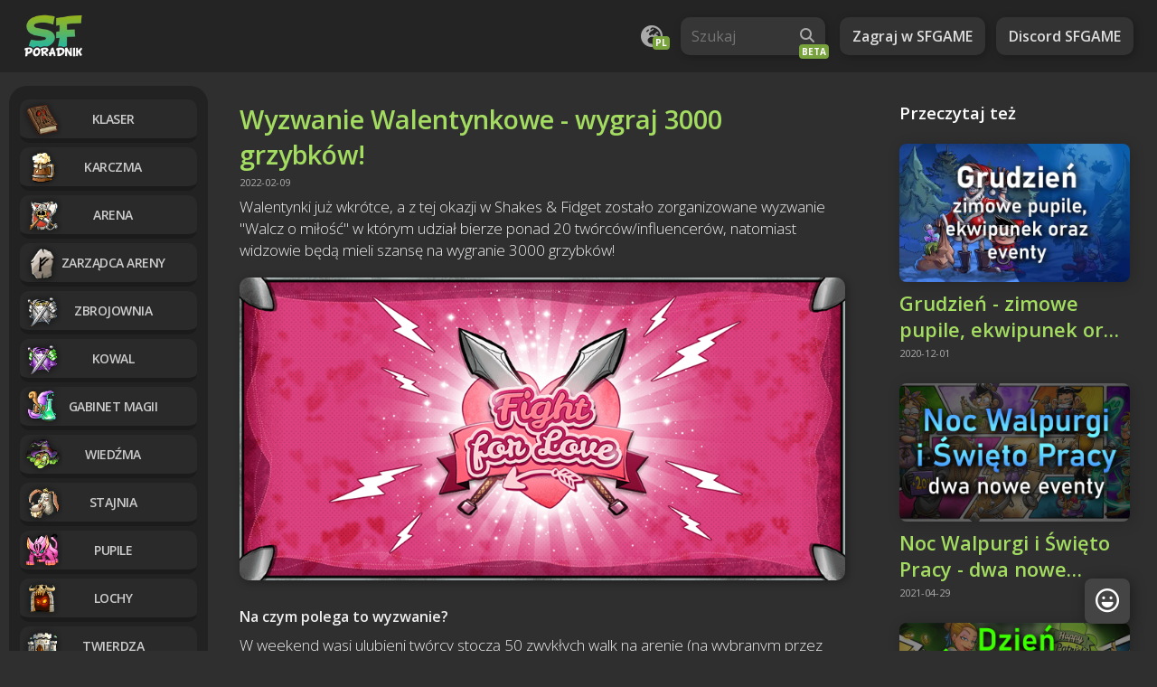

--- FILE ---
content_type: text/html; charset=UTF-8
request_url: https://sfporadnik.pl/showNews.php?id=35
body_size: 3886
content:



<!DOCTYPE html>
<html lang="pl-PL">
<head>
  <!-- Global site tag (gtag.js) - Google Analytics -->
  <script async src="https://www.googletagmanager.com/gtag/js?id=UA-75983816-3"></script>
  <script>
  window.dataLayer = window.dataLayer || [];
  function gtag(){dataLayer.push(arguments);}
  gtag('js', new Date());

  gtag('config', 'UA-75983816-3');
  </script>
  <script data-ad-client="ca-pub-2791318688889388" async src="https://pagead2.googlesyndication.com/pagead/js/adsbygoogle.js"></script>

  <title> Wyzwanie Walentynkowe - wygraj 3000 grzybków! | sfgame poradnik</title>

  <meta charset="UTF-8">
  <meta http-equiv="X-UA-Compatible" content="ie=edge">
  <meta name="description" content="Walentynki już wkrótce, a z tej okazji zostało zorganizowane wyzwanie "Walcz o miłość" w którym udział bierze ponad 20 twórców/influencerów, a widzowie mogą wygrać 3000 grzybków!">
  <meta name="robots" content="index, follow">
  <meta name="theme-color" content="#333">
  <meta name="viewport" content="width=device-width, initial-scale=1.0">

  <meta property="og:title" content="Wyzwanie Walentynkowe - wygraj 3000 grzybków! - poradnik do Shakes & Fidget" />
  <meta property="og:description" content="Walentynki już wkrótce, a z tej okazji zostało zorganizowane wyzwanie "Walcz o miłość" w którym udział bierze ponad 20 twórców/influencerów, a widzowie mogą wygrać 3000 grzybków!" />
  <meta property="og:image" content="https://sfporadnik.pl/img/news/2022-02-09-valentine-challenge.webp "/>
  <meta property="og:url" content="https://sfporadnik.pl/showNews.php?id=35" />
  <meta property="og:site_name" content="Poradnik do Shakes & Fidget" />

  <link href="https://fonts.googleapis.com/css2?family=Open+Sans:wght@300;400;600;700&display=swap" rel="stylesheet">
<link href="css/fa-6.5.1/css/all.css" rel="stylesheet">
<link rel="stylesheet" href="css/style.min.css?v=8" type="text/css" id="theme">
<link rel="shortcut icon" href="fav.png">
</head>
<body>
  <header>
  <div class="logo">
    <a href="/index.php">
      <img src="/img/logo-hq.webp" width="80px" height="60px" alt="SFporadnik logo">
    </a>
  </div>
  <div class="side">

    <div class="language-switch">
      <i class="fa-solid fa-earth-europe">
        <span>PL</span>
      </i>
      <ul class="languages">

      <li><a href='https://sfporadnik.pl/showNews.php?id=35'>Polski</a></li><li><a href='https://en.sfporadnik.pl/showNews.php?id=35'>English</a></li>
      </ul>
    </div>

    <form class="searchBar" action="/search.php" method="post">
      <input type="text" name="q" placeholder="Szukaj" value="" required>
      <button type="submit" aria-label="Wyszukaj"><i class="fas fa-search"></i></button>
    </form>

    <a href="https://sfgame.pl" rel="noopener" target="_blank">
      <i class="fas fa-gamepad"></i>
      <span>Zagraj w SFGAME</span>
    </a>
    <a href="https://discord.com/invite/XWfSwe3" rel="noopener" target="_blank">
      <i class="fas fa-comments"></i>
      <span>Discord SFGAME</span>
    </a>
    <button class="mobileMenu-toggle">
      <i class="fas fa-bars"></i>
    </button>
  </div>
  <div class="mobileMenu">
    <ul>
      <li>
        <form class="searchBar" action="/search.php" method="post">
          <input type="text" name="q" placeholder="Szukaj" value="">
          <button type="submit" aria-label="Wyszukaj"><i class="fas fa-search"></i></button>
        </form>
      </li>

      <li>
        <a href="https://sfgame.pl" rel="noopener" target="_blank">
          <i class="fas fa-gamepad"></i>
          <span>Zagraj w SFGAME</span>
        </a>
      </li>
      <li>
        <a href="https://discord.com/invite/XWfSwe3" rel="noopener" target="_blank">
          <i class="fas fa-comments"></i>
          <span>Discord SFGAME</span>
        </a>
      </li>
    </ul>
  </div>
</header>
  <main>
    <nav>
  <div><a href="/scrapbook.php"><img src="/img/nav/nav_scrapbook.png" width="44" height="44" alt="Klaser" loading="lazy">Klaser</a></div>
  <div><a href="/tavern.php"><img src="/img/nav/nav_tavern.png" width="44" height="44" alt="Karczma" loading="lazy">Karczma</a></div>
  <div><a href="/arena.php"><img src="/img/nav/nav_arena.png" width="44" height="44" alt="Arena" loading="lazy">Arena</a></div>
  <div><a href="/arenamgs.php"><img src="/img/nav/nav_arenamgr.png" width="44" height="44" alt="Zarządca Areny" loading="lazy">Zarządca Areny</a></div>
  <div><a href="/armory.php"><img src="/img/nav/nav_armory.png" width="44" height="44" alt="Zbrojownia" loading="lazy">Zbrojownia</a></div>
  <div><a href="/blacksmith.php"><img src="/img/nav/nav_blacksmith.png" width="44" height="44" alt="Kowal" loading="lazy">Kowal</a></div>
  <div><a href="/magicshop.php"><img src="/img/nav/nav_magicshop.png" width="44" height="44" alt="Gabinet Magii" loading="lazy">Gabinet magii</a></div>
  <div><a href="/witch.php"><img src="/img/nav/nav_witch.png" alt="Wiedźma" width="44" height="44" loading="lazy">Wiedźma</a></div>
  <div><a href="/stable.php"><img src="/img/nav/nav_stable.png" alt="Stajnia" width="44" height="44" loading="lazy">Stajnia</a></div>
  <div><a href="/pets.php"><img src="/img/nav/nav_pets.png" alt="Pupile" width="44" height="44" loading="lazy">Pupile</a></div>
  <div><a href="/dungeons.php"><img src="/img/nav/nav_dungeons.png" alt="Lochy" width="44" height="44" loading="lazy">Lochy</a></div>
  <div><a href="/fortress.php"><img src="/img/nav/nav_fortress.png" alt="Twierdza" width="44" height="44" loading="lazy">Twierdza</a></div>
  <div><a href="/underworld.php"><img src="/img/nav/nav_underworld.png" width="44" height="44" alt="Podziemie" loading="lazy">Podziemie</a></div>
  <div><a href="/guild.php"><img src="/img/nav/nav_guild.png" alt="Gildia" width="44" height="44" loading="lazy">Gildia</a></div>
  <div><a href="/character.php"><img src="/img/nav/nav_character.png" alt="Postać" loading="lazy">Postać</a></div>
  <div><a href="/abawuwu.php"><img src="/img/nav/nav_abawuwu.png" alt="Dr Abawuwu" width="44" height="44" loading="lazy">Dr Abawuwu</a></div>
  <div><a href="/mushrooms.php"><img src="/img/nav/nav_mushroom.png" alt="Grzybki" width="44" height="44" loading="lazy">Grzybki</a></div>

  <!-- Sidebar ad
  <span style="margin:10px 4px 0 4px;">
    <script async src="https://pagead2.googlesyndication.com/pagead/js/adsbygoogle.js?client=ca-pub-1234" crossorigin="anonymous"></script>
    <ins class="adsbygoogle"
         style="display:block"
         data-ad-client="ca-pub-2791318688889388"
         data-ad-slot="6406463773"
         data-ad-format="auto"
         data-full-width-responsive="true">
    </ins>
    <script>
       (adsbygoogle = window.adsbygoogle || []).push({});
     </script>
   </span>
 -->
</nav>
    <section class="content-index">
      <article>
        <div class="article">
          <div class="article-content">
            <h2>Wyzwanie Walentynkowe - wygraj 3000 grzybków!</h2>
            <div class="news-date">2022-02-09</div>
            <div class="article-text">
                <p>
Walentynki już wkrótce, a z tej okazji w Shakes & Fidget zostało zorganizowane wyzwanie "Walcz o miłość" w którym udział bierze ponad 20 twórców/influencerów, 
natomiast widzowie będą mieli szansę na wygranie 3000 grzybków!
</p>

<img class="img-article" src="img/news/valentine-challenge.png" alt="Wyzwanie Walentynkowe Walcz o miłość">
<p>
<h4>Na czym polega to wyzwanie?</h4>
</p>
<p>
W weekend wasi ulubieni twórcy stoczą 50 zwykłych walk na arenie (na wybranym przez siebie serwerze), a zadaniem widzów jest odgadnięcie ile walk z 50 uda się wygrać.
Osoby które poprawnie wytypują ilośc wygranych walk będą miały szansę wygrać aż <b>3000</b> grzybków!
</p>
<p>
<h4>Jak wytypować wynik?</h4>
</p>
<p>
Aby zapisać się do głosowania należy przejść na <a class="link" href="https://www.sfgame.net/fightforlove/" target="_blank">stronę wyzwania</a>, i wybrać z listy swojego ulubionego influencera, wybrać ilość zwycięstw a także wpisać swój nick oraz e-mail kontaktowy.
Zapisy są otwarte do piątku (11.02) do godziny 14:00 CET. 
Nagroda 3000 grzybków jest przewidziana dla widzów każdego twórcy, 
jednak widzowie mogą zagłosować tylko na jednego twórcę. Jeśli poprawnie wytypujecie ilość zwycięstw dla danego twórcy możecie otrzymać 3000 grzybków, jednak jest pewien wyjątek.
W przypadku gdy więcej niż 1 osoba wytypuje poprawny wynik wtedy zwycięzca nagrody - 3 000 grzybków - zostanie wylosowany spośród osób które wytypowały poprawnie ilość wygranych.
Walki twórców odbędą się w ciągu weekendu na ich kanałach w formie streamów bądź filmów do niedzieli włącznie, zatem śledźcie ich kanały i social media.
</p>
<p>Powodzenia!</p>            </div>
          </article>
          <br>
          <script async src="https://pagead2.googlesyndication.com/pagead/js/adsbygoogle.js?client=ca-pub-1234" crossorigin="anonymous"></script>
          <!-- showNews-bottom -->
          <ins class="adsbygoogle"
               style="display:block"
               data-ad-client="ca-pub-2791318688889388"
               data-ad-slot="7364900189"
               data-ad-format="auto"
               data-full-width-responsive="true"></ins>
          <script>
               (adsbygoogle = window.adsbygoogle || []).push({});
          </script>

        </section>
        <aside>
          <article>
          <h3>Przeczytaj też</h3>
          <br>
          <div style='padding-right:5px'>
                            <a href='showNews.php?id=2'><img class='news-thumbnail' src='img/news/2020-12-01-december.webp' alt='Grudzień - zimowe pupile, ekwipunek oraz eventy' width='600' height='360'/></a>
                            <h4 class='news-title'><a href='showNews.php?id=2'>Grudzień - zimowe pupile, ekwipunek oraz eventy</a></h3>
                            <div class='news-date'>2020-12-01</div>
                          </div><br><div style='padding-right:5px'>
                            <a href='showNews.php?id=16'><img class='news-thumbnail' src='img/news/2021-04-29-walpurgy-labour-day.webp' alt='Noc Walpurgi i Święto Pracy - dwa nowe eventy' width='600' height='360'/></a>
                            <h4 class='news-title'><a href='showNews.php?id=16'>Noc Walpurgi i Święto Pracy - dwa nowe eventy</a></h3>
                            <div class='news-date'>2021-04-29</div>
                          </div><br><div style='padding-right:5px'>
                            <a href='showNews.php?id=41'><img class='news-thumbnail' src='img/news/2022-03-17-st-patricks-day.webp' alt='Dzień Św. Patryka - specjalny kod, darmowe piwo i eventy' width='600' height='360'/></a>
                            <h4 class='news-title'><a href='showNews.php?id=41'>Dzień Św. Patryka - specjalny kod, darmowe piwo i eventy</a></h3>
                            <div class='news-date'>2022-03-17</div>
                          </div><br><div style='padding-right:5px'>
                            <a href='showNews.php?id=9'><img class='news-thumbnail' src='img/news/2021-02-12-valentines-day.webp' alt='Walentyki 2021' width='600' height='360'/></a>
                            <h4 class='news-title'><a href='showNews.php?id=9'>Walentyki 2021</a></h3>
                            <div class='news-date'>2021-02-12</div>
                          </div><br><div style='padding-right:5px'>
                            <a href='showNews.php?id=10'><img class='news-thumbnail' src='img/news/2021-03-01-spring-pets.webp' alt='Wiosna 2021 - wiosenne pupile' width='600' height='360'/></a>
                            <h4 class='news-title'><a href='showNews.php?id=10'>Wiosna 2021 - wiosenne pupile</a></h3>
                            <div class='news-date'>2021-03-01</div>
                          </div><br>           <article>
        </aside>
      </main>
      <footer>

  <div>
    <a href="/about.php">O stronie</a> |
    <a href="/contact.php">Kontakt</a>
  </div>
  <div>
    Created by <a href="https://threeg.ct8.pl">ThreeG</a>
  </div>

</footer>

<span id="back-to-top" class="fab-fixed" title="do góry">
  <i class="fas fa-chevron-up"></i>
</span>
<span id="feedback-fab" class="fab-fixed" title="feedback">
  <i class="far fa-laugh"></i>
</span>
<div class="feedback-modal">
  <form id="feedback-form" action="sendFeedback.php" method="post">
  <legend>
    <label for="feedback-message">
      Masz jakąś sugestię odnośnie strony, znalazłeś/aś błąd lub czegoś brakuje? Napisz o tym!
    </label>
  </legend>
  <textarea id="feedback-message" name="message" placeholder="Wpisz tu swoją wiadomość" rows="5" required></textarea>
  <br>
  <input type="text" name="mail" placeholder="e-mail (opcjonalnie)"/>
  <input type="hidden" name="antibot" value="">
  <button type="submit">Wyślij</button>
  </form>
</div>

<script
src="https://code.jquery.com/jquery-3.5.1.min.js"
integrity="sha256-9/aliU8dGd2tb6OSsuzixeV4y/faTqgFtohetphbbj0="
crossorigin="anonymous"></script>
<script src="js/core.js"></script>

<!--
new host
-->
    </body>
    </html>


--- FILE ---
content_type: text/html; charset=utf-8
request_url: https://www.google.com/recaptcha/api2/aframe
body_size: 267
content:
<!DOCTYPE HTML><html><head><meta http-equiv="content-type" content="text/html; charset=UTF-8"></head><body><script nonce="H9oiSL1MyE2HC6yKp3ZXBg">/** Anti-fraud and anti-abuse applications only. See google.com/recaptcha */ try{var clients={'sodar':'https://pagead2.googlesyndication.com/pagead/sodar?'};window.addEventListener("message",function(a){try{if(a.source===window.parent){var b=JSON.parse(a.data);var c=clients[b['id']];if(c){var d=document.createElement('img');d.src=c+b['params']+'&rc='+(localStorage.getItem("rc::a")?sessionStorage.getItem("rc::b"):"");window.document.body.appendChild(d);sessionStorage.setItem("rc::e",parseInt(sessionStorage.getItem("rc::e")||0)+1);localStorage.setItem("rc::h",'1769899526569');}}}catch(b){}});window.parent.postMessage("_grecaptcha_ready", "*");}catch(b){}</script></body></html>

--- FILE ---
content_type: text/css
request_url: https://sfporadnik.pl/css/style.min.css?v=8
body_size: 7576
content:
:root {
  --main-green: #a3dc61;
  --main-green-dark: #78a23c;
  --main-green-trans: #a3dc6122;
  --stat-str-blue: #376cf0;
  --stat-dex-yel: #fff77f;
  --stat-intl-grn: #81d060;
  --stat-con-prpl: #b170f3;
  --stat-luck-red: #ff5439
}

*{
  margin: 0;
  padding: 0
}

body {
  font-weight: 300;
  background: #2f2f2f;
  color: #fff;
  font-family: 'Open Sans',sans-serif
}

pre,select {
  border-radius: 10px
}

h1,h2,h3,h4,h5,h6,b {
  font-weight: 600;
}

a{
  text-decoration: none;
  color: inherit;
}

a.link,select {
  font-weight: 600
}

#dungeons-compare td{
  white-space: nowrap
}

aside,section {
  min-height: calc(100vh - 92px)
}

.article-text .hint,nav div a,pre {
  display: inline-block
}

.fab-fixed,.feedback-modal,.server-select-list {
  position: fixed;
}

.fab-fixed,.article-text table,.feedback-modal,.feedback-modal legend,.nav-button,.server-select-list,aside a.calendar-button,footer,header .side a,input[type=text],nav div a {
  text-align: center
}

#questPicker td img,.ac-description img,.ac-hint img,.article-text p img,.article-text table td img,.item ul li i, th img {
  vertical-align: middle
}

pre {
  background: #272727;
  font-size: 13px;
  padding: 8px 30px 8px 14px;
  box-shadow: 0 0 10px #0003;
  margin: 6px
}

select {
  padding: 10px;
  background: #333;
  color: var(--main-green);
  margin: 4px 0
}

footer,header,header .side,main {
  display: flex
}

a.link {
  border-bottom: 2px solid var(--main-green);
  transition: padding .2s ease-in-out
}

a.link:hover {
  padding-bottom: 2px
}

.gold {
  color: gold
}

.feedback-modal textarea {
  padding: 0 10px;
  box-sizing: border-box
}

hr {
  border: initial;
  border-bottom: 1px solid #444;
  margin:4px 0;
}

.fab-fixed {
  display: inline-block;
  background-color: #444;
  width: 50px;
  height: 50px;
  border-radius: 8px;
  bottom: 30px;
  transition: background-color .3s,opacity .3s,visibility .3s;
  opacity: 0;
  visibility: hidden
}

#back-to-top.show,#feedback-fab {
  visibility: visible;
  opacity: 1
}

.fab-fixed i{
  font-size: 26px;
  padding: 12px 0
}

.fab-fixed:hover {
  cursor: pointer;
  background-color: var(--main-green-dark)
}

.fab-fixed:active {
  background-color: #555
}

#back-to-top {
  right: 100px
}

@media (min-width: 500px) {
  #button {
    margin:30px
  }
}

.fab-fixed,.feedback-modal {
  box-shadow: 2px 2px 15px #0006;
  right: 30px;
  z-index: 1000
}

.feedback-modal {
  border-radius: 8px;
  padding: 20px;
  background: #444;
  display: none;
  bottom: 90px;
  max-width: 480px;
  box-sizing: border-box
}

.img-responsive,.item img,.main-container img,footer,header,main {
  max-width: 100%
}

@media(max-width: 600px) {
  .feedback-modal {
    max-width:100%;
    left: 10px;
    right: 10px
  }
}

.feedback-modal legend {
  margin-bottom: 20px
}

.feedback-modal textarea {
  background: #343434;
  color: #fff;
  border-radius: 8px;
  border: none;
  font-size: 1rem;
  font-family: 'Open Sans';
  resize: none;
  width: 100%
}

.feedback-modal input::placeholder,.feedback-modal textarea::placeholder {
  color: #aaa
}

.feedback-modal input[type=text] {
  width: initial;
  background: #343434;
  color: #fff
}

#dungeons-compare button:hover,#questPicker button:hover,.feedback-modal button:hover {
  background: var(--main-green-dark);
  color: #fff;
  cursor: pointer
}

.feedback-modal button {
  background: #2f2f2f;
  color: #ddd;
  padding: 10px 20px;
  margin: 10px;
  font-family: 'Open Sans';
  font-size: 1.1rem;
  border-radius: 8px;
  border: none;
  transition: background .3s, color .3s
}

input {
  font-family: 'Open Sans',sans-serif
}

a.sc-link,ul.navigation>li {
  text-transform: uppercase;
  transition: .2s linear
}

.img-responsive {
  height: auto
}

input[type=text] {
  background: #444;
  border: 0;
  width: 100px;
  padding: 6px;
  border-radius: 6px;
  color: var(--main-green);
  font-size: 1rem;
  height: auto;
  font-weight: 500
}

td img.prof {
  height: 96px
}

.table-of-contents ol,ul {
  margin-left: 1.5em
}

#dungeons-compare button,#questPicker button {
  background: #444;
  border: none;
  color: var(--main-green-dark);
  font-family: 'Open Sans',sans-serif;
  font-weight: 600;
  font-size: 20px;
  padding: 8px 12px;
  box-shadow: 2px 2px 10px #0003;
  border-radius: 10px;
  text-transform: uppercase;
  transition: background .2s linear,color .2s linear
}

header .side a,
header .side button.mobileMenu-toggle,
nav div {
  border-radius: 10px;
  font-weight: 600;
}

.language-switch{
  color: #aaa;
  display: flex;
  align-items: center;
  margin: 2px 6px;
  cursor: pointer;
  padding: 0 8px;
  border-radius: 10px;
  position:relative;
}

.language-switch i{
  font-size: 24px;
  width:24px;
  height: 24px;
  margin-right: 6px;
  position: relative;
  transition: .3s all;
}
.language-switch>i:hover{
  color: #fff;
}
.language-switch i span{
  position: absolute;
  background: var(--main-green-dark);
  color: #fff;
  font-size: 10px;
  bottom: -3px;
  padding: 2px 3px 3px 3px;
  font-weight: 700;
  border-radius: 4px;
  right: -8px;
  font-family: 'Open Sans';
}
.languages{
  display:none;
  position: absolute;
  z-index: 2;
  top: 48px;
  background: #333;
  border-radius: 8px;
  padding: 4px 10px;
  list-style: none;
  box-shadow: 2px 2px 10px #0008;
  left: 0;
  margin: 0;
}
.languages::after{
  content: '';
  display: block;
  width: 0;
  height: 0;
  position: absolute;
  border-top: 8px solid transparent;
  border-bottom: 8px solid #333333;
  border-right: 8px solid transparent;
  border-left: 8px solid transparent;
  left: 11px;
  top: -15px;
}

.languages li {
  padding: 5px 10px;
  transition: .3s all;
}

.languages li:hover{
  color:#fff;
}

.searchBar{
  background: #363636;
  border-radius: 10px;
  margin-right: 10px;
  box-shadow: 2px 2px 10px #0004;
  display: flex;
  align-items: center;
  position:relative;
}
.searchBar::after{
  content: 'BETA';
  font-weight: 700;
  position: absolute;
  background: var(--main-green-dark);
  font-size: 10px;
  border-radius: 4px;
  padding: 1px 3px;
  bottom: -4px;
  right: -4px;
}
@media(max-width:480px){
  .side .searchBar{
    display: none;
  }
}

.searchBar input[type=text]{
  background: transparent;
  height: 100%;
  box-sizing: border-box;
  border-radius: 10px;
  width: 160px;
  text-align: left;
  padding: 6px 38px 6px 12px;
}

.searchBar input[type=text]:focus{
  outline: 2px solid var(--main-green-dark)
}

.searchBar button[type=submit]{
  color: #aaa;
  border: none;
  position: absolute;
  right:0;
  font-size: 16px;
  padding: 12px;
  cursor: pointer;
  background: transparent;
  transition: .3s all;
}
.searchBar button[type=submit]:hover{
  color: #fff;
}

span.quest-best-gold,span.quest-best-xp {
  position: relative;
  margin: 0 4px
}

span.quest-best-gold i,span.quest-best-xp i {
  position: absolute;
  right: -5px;
  bottom: -5px;
  font-size: 18px;
  color: var(--main-green);
  text-shadow: 0 0 5px #000
}

nav div a,ul.navigation>li {
  position: relative
}

.logo {
  padding: 10px 0;
}
.logo img {
  display: block;
}

header {
  padding: 0 20px;
  background: #242424;
  justify-content: space-between;
  align-items: center;
}

header .side {
  flex-wrap: wrap
}

header .side>a,
header .side>button.mobileMenu-toggle{
  margin: auto 6px;
  background: #333;
  color: #ddd;
  padding: 10px 14px;
  box-shadow: 2px 2px 10px #0004;
  transition: all .3s;
}
header .side>a:hover,
header .side>button.mobileMenu-toggle:hover{
  background: #404040;
  color: #fff;
}

header .side button.mobileMenu-toggle{
  display:none;
  width:46px;
  height:46px;
  box-sizing: border-box;
  padding:14px 14px;
  border:none;
}
header .mobileMenu{
  position: absolute;
  top: 0;
  left: 0;
  width: 240px;
  height: 100%;
  transform: translateX(-240px);
  display: flex;
  transition: .3s transform;
  background: #222;
  z-index: 2;
}

header .mobileMenu>ul{
  list-style: none;
  margin:0 auto;
  padding:10px 0;
  text-align: center;
}

header .mobileMenu>ul>li{
  padding: 10px 0;
}
header .mobileMenu>ul>li a{
  color: #aaa;
}
.mobileMenu .searchBar{
  margin:0;
}
header .mobileMenu-active{
  transform: translateX(0px);
  box-shadow: 2px 0 15px #0007;
}

@media (max-width:480px){
  header .side>a{
    display:none
  }
  header .side>button.mobileMenu-toggle{
    display:block;
  }
}

.edit-toggle,header .side a i {
  display: none;
  font-size: 20px;
}

nav {
  padding-top: 10px;
  min-width: 220px;
  box-sizing: border-box;
  background: #222;
  margin: 15px 0 auto 10px;
  border-radius: 20px;
  position: sticky;
  top: 10px;
}

nav div {
  display: block;
  text-transform: uppercase;
  font-size: 14px;
  box-sizing: border-box;
  margin: 5px 12px;
  border-bottom: 5px solid #1b1b1b;
  background: #2a2a2a;
}

nav div a {
  padding: 12px 0;
  color: #ccc;
  width: 100%;
  box-sizing: border-box;
  margin-left: 5px;
  letter-spacing: -0.5px;
}

nav div img {
  position: absolute;
  height: 44px;
  top: 0;
  left: -2px;
}
@media (max-width:600px){
  nav div img{
    position: initial;
    height:32px;
    width: auto;
  }
}

nav div:hover {
  background: #fff2
}

nav div:hover a {
  color: #fff
}

.news-feed a:hover img,nav div:hover a>img {
  filter: brightness(1.2)
}

aside {
  padding: 20px 10px;
  width: 320px;
  box-sizing: border-box
}

aside .event-entry,aside .pet-entry {
  background: #3d3d3d;
  border-radius: 10px;
  padding: 6px 10px;
  box-shadow: 2px 2px 10px #2a2a2a;
  margin: 10px 0 14px
}

aside .event-entry .event-icon {
  height: 64px;
  cursor: pointer
}

aside .event-date,aside .event-pet-date {
  color: #bbb;
  font-weight: 600;
  font-size: 12px
}

.event-description img {
  vertical-align: middle;
}

.article h2,.article-text .hint,.article-text h3,.news-title,.table-of-contents ol li:hover {
  color: var(--main-green)
}

aside .pet-entry .event-pet-icon {
  height: 48px;
  border-radius: 6px;
  margin: 2px 3px 4px 0;
  cursor: pointer
}

aside .event-selected {
  filter: brightness(1.3) drop-shadow(0px 0px 6px #ffbb00)
}

aside .article h2 {
  font-size: 1.3rem
}

aside a.calendar-button {
  margin: auto;
  background: var(--main-green-dark);
  padding: 4px 10px;
  width: fit-content;
  border-radius: 4px;
  display: block;
  font-weight: 600
}

.article-text table th,a.sc-link:hover {
  background: #78a23c;
  color: #fff
}

aside a.calendar-button:hover {
  background: #89b845
}

aside .social-media {
  display: flex;
  justify-content: space-between
}

aside .social-media-discord,aside .social-media-fb {
  margin: 4px 0;
  display: block;
  text-align: center;
  border-radius: 6px;
  padding: 8px 0;
  width: 49%;
  font-size: 18px
}
aside .social-media i{
  margin:0 4px;
}

aside .social-media-fb {
  background: #1877f2
}

aside .social-media-discord {
  background: #5865f2
}

@media(max-width: 1000px) {
  aside {
    padding:20px 0;
    width: 280px
  }
}

@media(max-width: 720px) {
  aside {
    width:200px
  }
}

section {
  padding: 20px;
  width: 100%;
  box-sizing: border-box;
}

section.content {
  width: calc(100% - 220px);
  padding-bottom: 60px
}

section.content-index {
  width: calc(100% - 540px)
}

@media (max-width: 1000px) {
  section.content-index {
    width:calc(100% - 380px)
  }
}

@media (max-width: 720px) {
  header .side a i {
    display:block
  }

  header .side a span {
    display: none
  }

  section.content-index {
    width: calc(100% - 420px)
  }
}

@media (max-width: 600px) {
  main {
    flex-wrap:wrap
  }

  nav {
    margin: 0;
    width: 100%;
    display: flex;
    overflow-x: scroll;
    padding: 12px 3px;
    border-radius: 0;
    border-top: 1px solid #3f3f3f;
    background: #282828;
    top: 0;
    z-index: 1;
  }

  nav div {
    background: #fff2;
    white-space: nowrap;
    margin: 4px;
    border:none;
    box-shadow: 2px 2px 10px #0008;
  }

  nav div img {
    padding-right: 2px;
    position: unset;
  }

  nav div a {
    padding: 4px 10px 4px 6px;
    margin: 0;
    display: flex;
    align-items: center;
    text-transform: initial;
  }

  aside {
    width: 200px
  }

  section.content {
    width: 100%
  }

  section.content-index {
    width: calc(100% - 200px)
  }
}

section.news-feed {
  padding: 0 10px;
  box-shadow: unset;
  min-height: unset;
  display: flex;
  flex-wrap: wrap
}

section.search-feed{
  padding: 0;
  box-shadow: unset;
  min-height: unset;
  display: flex;
  flex-wrap: wrap
}

.news {
  width: calc(50% - 10px);
  border-radius: 8px;
  margin: 0 10px 20px 0;
  padding: 10px 6px;
  box-sizing: border-box
}
.searchResult{
  width:100%;
  display:flex;
  margin: 20px;
}
@media(max-width:1000px){
  .searchResult{
    flex-wrap: wrap;
  }
}
.searchResult img{
  width:240px;
  height: auto;
  margin-right:10px;
}
@media(max-width:1000px){
  .searchResult img{
    width:160px;
    margin:0;
  }
}

@media (min-width: 1366px) {
  .news {
    width:calc(33.3% - 10px)
  }
}

@media(max-width: 1000px) {
  .news {
    width:100%;
    margin: 0 0 20px
  }
}

.news-title {
  font-size: 1.36rem;
  margin: 4px 0
}

.news-date {
  color: #aaa;
  font-size: .7rem;
  margin-bottom: 4px;
  font-weight: 400;
}

.news-summary {
  font-size: .9rem
}

.news-title a, .news-summary{
  -webkit-line-clamp: 2;
  overflow: hidden;
  display: -webkit-box;
  -webkit-box-orient: vertical;
}

.news-thumbnail {
  width: 100%;
  height: auto;
  border-radius: 8px;
  box-shadow: 2px 2px 15px #0003;
  transition: all .3s;
}

.pagination {
  display: flex;
  justify-content: center;
  width: 100%;
  margin-bottom: 20px;
}

.pagination-page,
.pagination-current {
  font-size: 18px;
  margin: 10px 5px;
  padding: 4px 12px;
  border-radius: 4px;
  color: #888;
  box-shadow: 2px 2px 10px #0006;
  font-weight: 600;
  transition: color .3s,background .3s
}

.pagination-page {
  background: #444;
  color: #888;
  font-weight: 400;
}

.pagination-page:hover{
  background: #555;
  color: #fff;
}
.pagination-current {
  background: var(--main-green-dark);
  color: #fff;
  font-weight:600;
}

.ac-title,.article h2,.article-text h3,.pet-cd-name,.stat-negative,.stat-positive,a.sc-link {
  font-weight: 600
}

article {
  padding: 12px 15px
}

.header-left,.header-right,article .article {
  display: flex
}

.article h2 {
  font-size: 1.8rem;
  margin-bottom: 4px
}

.article .thumbnail {
  margin-right: 20px;
  align-items: flex-start
}

.table-of-contents {
  margin: 20px 4px;
  padding: 10px 20px;
  border-radius: 20px;
  width: fit-content;
  box-shadow: 2px 2px 10px 5px #0001;
  background: #3a3a3a
}

.table-of-contents p {
  font-size: 1.2rem;
  margin-bottom: 6px
}

.table-of-contents ol li {
  font-size: .9em;
  color: #eee;
  line-height: 1.5
}

.article ul {
  margin-left: .9em
}

.article li {
  padding-left: 8px
}

.article ul li::marker {
  color: var(--main-green);
  font-family: 'Font Awesome 5 Free';
  content: "\f105";
  font-weight: 900
}

.article-content {
  width: 100%
}

.article-content-sc {
  width: 100%;
  display: flex;
  flex-wrap: wrap;
  align-items: center;
  justify-content: space-between
}

.article-text {
  line-height: 1.5em;
  color: #eee
}

.article-text h3 {
  font-size: 1.3em;
  margin: 15px 0 8px
}

.article-text h4 {
  margin-top: 12px
}

.article-text p {
  font-size: 17px;
  margin: 8px 0
}

.article-text .hint {
  border-left: 6px solid var(--main-green);
  padding: 8px 10px;
  border-radius: 5px;
  background: var(--main-green-trans);
  margin: 4px;
  font-weight: 400;
  font-size: 16px
}

.article-text img.text-img {
  vertical-align: middle;
  width: 20px;
  margin-top: -2px
}

.article-text img.img-article,.article-text img.img-article-header {
  max-width: 100%;
  height: auto;
  border-radius: 10px;
  box-shadow: 2px 2px 10px #0005;
  margin: 10px 0;
}

.article-text .responsive-table {
  overflow-x: auto;
  max-width: 1440px
}

.article-text table {
  border-collapse: collapse;
  margin: 20px 16px;
  display: block
}

@media (max-width: 800px) {
  .article-text table {
    margin:14px 0;
    width: 100%
  }
}

.article-text table th {
  font-size: 14px;
  font-weight: 600;
  padding: 10px 15px;
}

.article-text table th hr {
  border-color: var(--main-green);
}

@media(max-width:480px){
  .article-text table th {
    padding: 8px;
  }
}

.article-text table th:first-child {
  border-radius: 5px 0 0 5px
}

.article-text table th:last-child {
  border-radius: 0 5px 5px 0
}

.article-text table th.no-borders {
  border-radius: 0
}

.article-text table td {
  padding: 8px 10px;
  border-bottom: 1px solid #707070;
  font-size:14px;
  font-weight:400;
}

@media(max-width:480px){
  .article-text table td {
    padding: 6px 4px;
  }
}

.article-text table td.borderless,.article-text table tr:last-child td {
  border: none
}

.article-text table.y-scroll {
  max-height: 580px;
  overflow-y: auto;
  width: fit-content;
  padding-right: 10px
}

.stat-negative {
  color: #ff6b6b
}

.stat-positive {
  color: #7ad442
}

.dungeon-floor-reward {
  position: relative;
  background: #444;
  border-radius: 6px;
  box-shadow: 3px 3px 10px #0002;
  font-weight: 600;
  color: #ddd;
  display: inline-flex;
  padding: 8px;
  width: 32px;
  height: 32px;
  justify-content: center;
  margin: 6px 4px;
  align-items: center;

}

@media(max-width:480px){
  .dungeon-floor-reward {
    width:26px;
    height:26px;
    font-size: 12px;
  }
}

.dungeon-floor-reward>img{
  position: absolute;
  max-width: 34px;
  max-height: 34px;
  bottom: -8px;
  right: -8px;
}


@media(max-width:480px){
  .dungeon-floor-reward>img{
    max-width:30px;
    max-height:30px;
  }
}

.achievements {
  display: flex;
  flex-wrap: wrap;
  justify-content: space-between;
  margin: 20px 0
}

.achievement {
  width: calc(50% - 30px);
  margin-bottom: 20px;
  padding: 6px 10px;
  border-radius: 10px;
  background: #3a3a3a;
  box-shadow: 2px 2px 10px #2f2f2f
}

.ac-title {
  font-size: 17px
}

.ac-description {
  color: var(--main-green);
  font-style: italic
}

.ac-hint {
  border-top: 1px solid #555;
  margin-top: 4px;
  padding-top: 4px
}

a.sc-link {
  display: inline-block;
  background: #424939;
  padding: 14px 21px;
  border-radius: 10px;
  color: var(--main-green);
  font-size: 1.5rem;
  box-shadow: 2px 2px 10px #0003;
  margin: 10px 0
}

footer {
  margin-top:60px;
  padding: 20px 15%;
  justify-content: center;
  margin: auto;
  box-sizing: border-box;
  color: #aaa;
  justify-content: space-between;
}

footer div{
  padding:5px 0;
}
@media(max-width:600px){
  footer{
    display:block;
    text-align: unset;
  }
}

.scrapbook-header {
  text-transform: uppercase;
  box-sizing: border-box;
  display: flex;
  justify-content: flex-end;
  width: 100%;
  margin-top: 6px
}

.header-left {
  display: none
}

.server-change {
  display: flex;
  align-items: center;
  border: 1px solid #484848;
  padding: 6px;
  border-radius: 27px;
  justify-content: center;
  margin-left: 5px
}

.server-change span {
  color: #ccc;
  text-transform: uppercase;
  font-size: 14px;
  margin-right: 5px
}

.server-change .server-select {
  position: relative;
  color: #ddd;
  font-size: 14px;
  border: 2px solid #78bb67;
  border-radius: 20px;
  margin: auto;
  box-sizing: border-box;
  padding: 8px 6px;
  font-weight: 700
}

.server-select-list {
  color: #737373;
  display: none;
  border-radius: 6px;
  border: 2px solid #2a2a2a;
  background: #191919;
  box-sizing: border-box;
  z-index: 10;
  padding: 15px;
  height: 400px;
  width: 320px;
  left: 50%;
  margin-left: -160px;
  top: 50%;
  margin-top: -200px;
  box-shadow: 0 0 20px #000
}

.server-select-list span {
  color: #78bb67;
  padding-bottom: 10px;
  display: inline-block;
  font-size: 20px;
  text-transform: uppercase;
  font-weight: 700
}

.server-select-list > ul {
  height: calc(100% - 37px);
  overflow-y: auto;
  display: flex;
  flex-wrap: wrap;
  justify-content: center;
  list-style: none;
  margin: 0
}

.server-select-list > ul > li {
  font-weight: 600;
  width: 59px;
  background: #2a2a2a;
  margin: 0 8px 8px 0;
  padding: 10px 0;
  border-radius: 4px;
  display: flex;
  flex-wrap: wrap;
  justify-content: center;
  align-items: center;
  gap: 3px;
}

.server-select-list > ul > li:hover {
  color: #fff;
  cursor: pointer;
  background: #77bb67
}

.server-select-list > ul > li > div {
    font-size: 10px;
}

ul.navigation {
  list-style: none;
  display: flex;
  flex-wrap: wrap;
  justify-content: center
}

ul.navigation>li {
  font-size: 14px;
  font-weight: 700;
  display: flex;
  margin: 0 8px 8px 0;
  background: #3f3f3f;
  border-radius: 10px;
  padding: 0
}

ul.navigation>li:first-of-type {
  margin-left: 0
}

ul.navigation>li:last-of-type {
  margin-right: 0
}

ul.navigation>li>a {
  padding: 16px;
  color: #bbb;
  font-weight: 600;
  border-radius: 10px 0 0 10px
}

ul.navigation>li i {
  padding: 18px 6px;
  border-left: 1px solid #4e4e4e;
  margin: auto;
  border-radius: 0 10px 10px 0
}

ul.navigation>li:hover {
  color: #fff;
  cursor: pointer;
  background: #505050;
}
ul.navigation>li:hover>i{
    border-color: #666;
  }

.nav-img {
  width: 28px;
  height: 28px;
  display: none
}

@media (max-width: 964px) {
  ul.navigation {
    margin:.2em 0 .8em
  }

  ul.navigation>li>a {
    padding: 15px 5px
  }

  ul.navigation>li>i {
    padding: 22px 6px
  }

  ul.navigation>li>a span {
    display: none
  }

  .nav-img {
    display: block
  }
}

.form-add,.nested-list {
  right: 0;
  background: #222;
  display: none
}

.nested-list {
  position: absolute;
  top: 52px;
  user-select: none;
  z-index: 1;
  min-width: 100%;
  list-style: none
}

.fixed,.form-add {
  position: fixed;
  justify-content: center
}

.nested-list li {
  padding: 10px
}

.nested-list li::marker {
  content: initial
}

.nested-list li:hover {
  cursor: pointer;
  color: #fff;
  background: #000
}

ul.nested-list>li>a {
  color: inherit;
  width: 100%;
  display: block
}

.nav-button {
  color: #78bb67;
  padding: 14px 20px;
  cursor: pointer
}

.form-add {
  margin: auto;
  top: 0;
  left: 0;
  bottom: 0;
  width: 400px;
  height: 200px;
  z-index: 3;
  padding: 10px 20px;
  box-sizing: border-box;
  flex-wrap: wrap;
  align-items: center;
  border-radius: 5px;
  box-shadow: 2px 2px 20px #0005
}

@media (max-width: 400px) {
  .server-select-list {
    width:calc(100% - 20px);
    margin: -200px 10px 0;
    left: 0;
    top: 50%
  }

  .form-add {
    width: calc(100% - 20px);
    margin: auto 10px
  }
}

.form-add .form-label {
  color: #78bb67;
  display: inline-block;
  font-size: 18px;
  font-weight: 600
}

.form-add input[type=text] {
  padding: 10px 14px;
  width: 240px;
  border-radius: 5px;
  border: none;
  background: #2f2f2f;
  color: #ddd;
  font-weight: 600;
  font-size: 16px
}

.form-add input[type=submit],.modal-close {
  font-weight: 700;
  transition: .2s linear;
  text-transform: uppercase
}

.form-add input[type=submit] {
  background: #284e1c;
  border: none;
  color: #ddd;
  padding: 9px 25px;
  border-radius: 5px;
  margin: 0 5px
}

.form-add input[type=submit]:hover {
  color: #fff;
  background: #584;
  cursor: pointer
}

.modal-close {
  background: #2a2a2a;
  color: #bbb;
  font-size: 13px;
  padding: 10px 20px;
  border-radius: 5px;
  margin-left: 5px;
  cursor: pointer
}

.fixed,.item ul li,.pet-name {
  font-weight: 600
}

.modal-close:hover {
  color: #fff;
  background: #801313
}

.welcome {
  font-size: 20px
}

.item{
  position: relative
}

.item-group,.main-container {
  display: flex;
  text-align: center
}

.switch-checked {
  background: #59a945
}

.switch div {
  width: 1em;
  background: #fff;
  box-shadow: 0 .1em .3em rgba(0,0,0,.3);
  -webkit-transition: .3s;
  -moz-transition: .3s;
  transition: .3s
}

.item,.item ul li i {
  transition: .2s ease-in-out
}

.main-container {
  width: 100%;
  justify-content: center;
  flex-wrap: wrap;
  align-items: center;
  box-sizing: border-box
}

.item-group {
  flex-wrap: wrap;
  justify-content: center;
  max-width: 650px;
  margin: 0 5px;
  padding-bottom: 15px
}

.item-group-single {
  width: 160px
}

.item-group-title {
  width: 100%;
  font-weight: 400;
  color: var(--main-green);
  font-size: 0.95
}

.item {
  background: #3a3a3a;
  border-radius: 5px;
  width: 115px;
  margin: 10px 5px auto;
  padding: 5px 0;
  box-shadow: 2px 2px 10px #2f2f2f
}

.floating-button,.item ul li i {
  display: none;
  color: #fff;
  position: absolute
}

.floating-button {
  margin: 10px 5px auto;
  background: rgba(120,187,103,.9);
  border-radius: 50%;
  width: 50px;
  height: 50px;
  top: 10px;
  opacity: .9;
  left: calc(50% - 30px);
  cursor: pointer;
  padding: 12px;
  box-sizing: border-box;
  font-size: 18px;
  box-shadow: 2px 2px 10px rgba(0,0,0,.5)
}

.img-wrap {
  width: 90px;
  height: 90px;
  display: flex;
  margin: auto;
  align-items: center;
  justify-content: center
}

.item img {
  width: initial;
  height: auto;
  max-height: 100%;
  transition: opacity .3s
}

.blur {
  opacity: .3
}

.item ul {
  list-style: none;
  margin: 2px auto auto;
  width: 100px
}

.item ul li {
  font-size: 13px;
  position: relative;
  color: #ddd;
  padding: 2px 0 0
}

.item ul li:first-child {
  border-top: 1px solid #414856
}

.item ul li::marker {
  content: initial
}

.item ul li:hover i {
  right: 5px;
  opacity: 1
}

.item ul li i {
  font-size: 14px;
  top: 0;
  right: -5px;
  opacity: 0;
  background: #ea1f1f;
  padding: 3px;
  border-radius: 2px;
  box-shadow: 0 0 5px #000
}

.dungeon-card-container{
  display: flex;
  flex-wrap: wrap;
}

@media (max-width:600px){
  .dungeon-card-container{
    flex-wrap: nowrap;
    overflow-x:auto;
  }
}

.dungeon-card{
  width:240px;
  height:275px;
  border-radius: 10px;
  box-shadow: 2px 2px 10px #0005;
  margin: 10px;
  text-align: center;
  justify-content: center;
  align-items: center;
}

@media (max-width:600px){
  .dungeon-card{
    min-width:260px;
    width:260px;
    height:298px;
  }
}

.dungeon-card-name{
  height: 64px;
  box-sizing: border-box;
  margin: auto;
  display: flex;
  color:#fff;
  justify-content: center;
  align-items: center;
  font-weight: 700;
  padding:4px 10px;
  font-size:24px;
  line-height: initial;
  text-shadow: 3px 3px 10px #000a;
}

.dng-card-light{
  background: url('/img/dng-cards/light.png');
}
.dng-card-portal{
  background: url('/img/dng-cards/portal.png');
}
.dng-card-tower{
  background: url('/img/dng-cards/tower.png');
}
.dng-card-shadow{
  background: url('/img/dng-cards/shadow.png');
}
.dng-card-twister{
  background: url('/img/dng-cards/twister.png');
}
.dng-card-idols{
  background: url('/img/dng-cards/idols.png');
}

.dng-card-light,
.dng-card-portal,
.dng-card-tower,
.dng-card-shadow,
.dng-card-twister,
.dng-card-idols{
  background-size: cover;
}


.dungeon-card-list {
  max-height: 206px;
  overflow-y:auto;
  font-weight: 400;
  margin: 0px 8px;
}

@media (max-width:600px){
  .dungeon-card-list {
    max-height: 228px;
  }
}

.dungeon-card-list ul{
  margin-left:0
}
.dungeon-card-list ul li{
  padding: 2px 5px;
  font-weight: 600;
  font-size: 13px;
  text-shadow: 1px 1px 10px #000;
  background: #0006;
  margin: 0px 10px 8px 10px;
  border-radius: 8px;
  transition: color .3s;
}

.dungeon-card-list ul li.selected{
  background: var(--main-green-dark)
}

.dungeon-card-list ul li:hover{
  cursor:pointer;
  color: var(--main-green);
}

.dungeon-card-list ul li::marker {
    content: "";
}

.mob-container,.pet-container {
  text-align: center
}

.pet-container {
  display: flex;
  flex-wrap: wrap;
  justify-content: space-around;
  margin-top: 15px
}

.mob-item,.pet-item {
  max-width: 200px;
  margin-bottom: 15px
}

.mob-container {
  display: flex;
  flex-wrap: wrap;
  justify-content: space-around
}

.pet-paths{
  margin:10px 0;
}

img.pet-path-entry-img {
    width: 70px;
    height: auto;
    margin:4px auto 8px auto;
}

.pet-path {
    display: flex;
    overflow-x:auto;
    margin: 10px 0;
}

.pet-path-shadow .pet-path-entry {
  background: linear-gradient(0, #48265d, #7f539b);
  color: #e4c8ff;
}

.pet-path-light .pet-path-entry {
  background: linear-gradient(0, #8f7104, #cdb332);
  color:#ffffbe;
}

.pet-path-earth .pet-path-entry {
  background: linear-gradient(0, #3d5c24, #6ba33f);
  color:#b9ff9c
}

.pet-path-fire .pet-path-entry {
  background: linear-gradient(0, #7c4c23, #ad7f1a);
    color: #ffe3a2;
}

.pet-path-water .pet-path-entry {
  color: #a9dbff;
    background: linear-gradient(0, #25466e, #206daf);
}

.pet-path-entry-info span {
  background: #0007;
}

.pet-path-entry {
  line-height:initial;
  display: flex;
  flex-wrap: wrap;
  align-items:flex-start;
  min-width: 180px;
  width:180px;
  justify-content: center;
  padding: 4px 12px 4px 8px;
  position:relative;
  clip-path: polygon(90% 0, 100% 50%, 90% 100%, 0% 100%, 10% 50%, 0% 0%);
  position: relative;
  cursor:pointer;
  transition: opacity .3s;
}

.pet-path:hover .pet-path-entry-info{
  opacity:1;
}

.pet-path-entry-name {
  font-weight: 600;
  font-size:13px;
  width: 100%;
  text-align: center;
}

.pet-path-entry-info {
  opacity: 0;
  position: absolute;
  width: auto;
  display: flex;
  align-items: center;
  font-size:12px;
  font-weight:600;
  justify-content: center;
  padding: 6px 6px 6px 0px;
  flex-direction: row;
  right: 0;
  bottom: 0;
  background: #0005;
  left: 0;
  box-shadow: 0 0px 30px #0005;
  height: 22px;
  transition: opacity .3s;
}

.pet-path-entry-info span {
  display:inline-block;
  margin: 2px;
  padding: 2px 4px;
  border-radius: 6px;
}
.pet-path-entry-info span img{
  width:16px;
  height:16px;
  vertical-align: bottom;
}

.pet-legend-icon {
  width: 30px;
  height: 26px;
  background: var(--main-green-trans);
  display: inline-block;
  text-align: center;
  border-radius: 4px;
  display: inline-flex;
  justify-content: center;
  align-items: center;
  margin: 2px 0;
  vertical-align: middle;
}

.cal-event:hover .cal-event-label,.cal-pet:hover .cal-pet-label,.petCountdown {
  display: block
}

@media(max-width: 480px) {
  .news {
    padding:10px 0
  }

  .mob-img,.mob-item,.pet-img,.pet-item {
    max-width: 50%
  }
}

.mob-img,.pet-img {
  max-width: 95%;
  height: auto;
  margin: 0;
  border-radius: 6px
}

.pet-name {
  color: gold;
  font-size: 17px
}

.cal-event-label>ul>li,.mob-name {
  font-weight: 400
}

.mob-name {
  color: gold;
  font-size: 16px
}

.mob-info,.pet-type {
  font-size: 13px;
  color: #bbb;
  font-weight: 600;
  font-style: italic
}

.pet-type-rare {
  color: #b88cff
}

.pet-type-legendary {
  color: #ffb100
}

.pet-description .mob-info {
  font-size: 13px;
  font-weight: 600;
  line-height: 1.2rem
}

.mob-img {
  background: radial-gradient(#2169c9,#051831)
}

.mob-img-tower {
  background: radial-gradient(#ffc957,#944e00)
}

.petCountdown {
  max-height: 580px;
  overflow-y: auto;
  width: fit-content;
  padding-right: 10px
}

.petCountdown img {
  width: 56px;
  height: 56px;
  border-radius: 4px;
  box-sizing: content-box;
  margin: 0 10px 10px 0;
  filter: brightness(.9);
  cursor: pointer
}

.petCountdown img:hover {
  filter: brightness(1)
}

.petCdContainer {
  display: flex;
  flex-wrap: wrap;
  margin-top: 20px
}

.petCounter {
  margin: 0 12px 12px 0;
  display: flex;
  background: #383838;
  padding: 6px;
  border-radius: 6px;
  border: 1px solid #444;
  animation: .2s cubic-bezier(.39,.575,.565,1) both scale;
  overflow-x: hidden
}

.petCounter img {
  border-radius: 6px;
  margin-right: 6px;
  width: 64px;
  height: 64px
}

.pet-cd-stat-off,.pet-cd-stat-on {
  font-size: 12px;
  padding: 0 8px;
  margin: 2px 0;
  border-radius: 6px;
  font-weight: 600;
  width: fit-content
}

.pet-cd-stat-off {
  color: #ccc;
  background: #4f4f4f
}

.pet-cd-stat-on {
  color: #fff;
  background: #57811a;
  width: fit-content
}

.pet-cd-loc {
  color: #8bc5da;
  background: #3c525a;
  border-radius: 4px;
  padding: 0 6px;
  margin-top: 4px;
  font-size: 11px;
  width: fit-content;
  font-weight: 700
}

.petCounterClose {
  padding: 2px 6px;
  background: #484848;
  color: #aaa;
  margin-left: 5px;
  border-radius: 4px;
  align-self: start;
  cursor: pointer;
  transition: .15s ease-in-out
}

.petCounterClose:hover {
  color: #fff;
  background: #af3838
}

@keyframes scale {
  from {
    transform: scale(.5)
  }

  to {
    transform: scale(1)
  }
}

.event-calendar {
  position: relative;
  padding: 10px;
  border-radius: 10px;
  background: #3f3f3f
}

.event-calendar .day {
  border-bottom: 1px solid #666;
  padding: 8px;
  font-weight: 400;
  color: #eee;
  font-size: .9rem
}

.event-calendar .event {
  position: absolute;
  background: var(--main-green-dark);
  left: 70px;
  border-radius: 5px;
  padding: 2px 6px;
  width: calc(100% - 90px);
  box-sizing: border-box;
  box-shadow: 4px 4px 15px #0003;
  font-size: .9rem;
  line-height: 1.5em;
  font-weight: 600;
  display: flex;
  flex-wrap: wrap
}

.event ul li img{
  vertical-align: middle;
}

@media (max-width: 480px) {
  pre {
    display:block;
    overflow-x: scroll
  }

  header {
    justify-content: space-between;
  }

  aside {
    width: 100%;
    padding: 0 10px;
    box-sizing: border-box
  }

  section {
    padding: 10px 6px;
    min-height: calc(100vh - 188px)
  }

  .achievement,section.content-index {
    width: 100%
  }

  article {
    padding: 6px
  }

  .article {
    flex-wrap: wrap
  }

  .article .thumbnail,.item-group {
    margin: 0
  }

  .article-text table {
    margin: 10px 0;
    width: 100%;
    font-size: 14px
  }

  .event-calendar .event {
    overflow-y: auto
  }
}

.event-calendar .event .event-info {
  position: absolute;
  right: 6px;
  bottom: 6px;
  background: #577e20;
  padding: 4px 6px;
  border-radius: 6px;
  color: #fff;
  font-size: 0.8rem;
}

.event-calendar .today {
  padding: 8px;
  font-weight: 700;
  font-size: .9em;
  color: var(--main-green);
  border-bottom: 1px solid var(--main-green);
  background: var(--main-green-trans)
}

.cal-event-label,.cal-pet-label {
  text-align: center;
  display: none;
  position: absolute;
  top: 42px;
  background: #222d;
  padding: 4px 8px;
  border-radius: 6px;
  box-shadow: 2px 2px 6px #0004;
  z-index: 10;
  margin: auto
}

.cal-event-label {
  min-width: 400px;
  text-align: unset;
  top: 66px
}

.cal-event,.cal-pet {
  position: relative;
  width: fit-content;
  height: fit-content
}

.cal-event>img,.cal-pet>img {
  margin: 0 4px 4px 0;
  border-radius: 4px;
  box-shadow: 0 0 3px #0003;
  height: 36px;
  width: 36px;
  image-rendering: -webkit-optimize-contrast
}

.cal-event>img {
  max-height: 52px;
  height: auto;
  width: auto;
  box-shadow: none
}

.cal-event:hover,.cal-pet:hover {
  cursor: pointer
}

ins.adsbygoogle.adsbygoogle-noablate{
  z-index: 1 !important;
}

@media(min-width: 720px) {
  ::-webkit-scrollbar-track {
    background-color:#0a0a0a
  }

  ::-webkit-scrollbar {
    width: 16px;
    background-color: #0a0a0a
  }

  .responsive-table::-webkit-scrollbar,.y-scroll::-webkit-scrollbar, .dungeon-card-list::-webkit-scrollbar {
    width: 12px;
    background: 0 0
  }

  ::-webkit-scrollbar-thumb {
    background: linear-gradient(45deg,#26c1bf,#aac336)
  }
}

.responsive-table::-webkit-scrollbar-thumb,
.responsive-table::-webkit-scrollbar-track,
.y-scroll::-webkit-scrollbar-thumb,
.y-scroll::-webkit-scrollbar-track,
.dungeon-card-list::-webkit-scrollbar-thumb,
.dungeon-card-list::-webkit-scrollbar-track {
  border-radius: 10px
}

--- FILE ---
content_type: application/javascript
request_url: https://sfporadnik.pl/js/core.js
body_size: 4857
content:
$(function(){

  $('.edit-toggle').click(function(){
    if($(this).hasClass("toggle-active")){
      localStorage.setItem('editMode','false');
      $(this).toggleClass("toggle-active");
    } else {
      pass = prompt("Aby wejść w tryb edycji należy wpisać hasło");
      authenticate(pass);
    }
  });

  // scrollTopButton //

  var btn = $('#back-to-top');
  var feedback_btn = $('#feedback-fab');

  if ($(window).scrollTop() > 300) {
    btn.addClass('show');
  }

  $(window).scroll(function() {
    if ($(window).scrollTop() > 300) {
      btn.addClass('show');
    } else {
      btn.removeClass('show');
    }
  });

  btn.on('click', function(e) {
    e.preventDefault();
    $('html, body').animate({scrollTop:0}, '300');
  });

  feedback_btn.on('click', function(e){
    $('.feedback-modal').toggle();
  });

  $('#feedback-form').on('submit', function (e) {
    submitButton = $('.feedback-modal button');
    if (submitButton.prop('disabled')==true){
      alert("Zwolnij! Musisz chwilę poczekać aby wysłać kolejną wiadomość.");
    }
    e.preventDefault();
    $.ajax({
      type: 'post',
      url: 'sendFeedback.php',
      data: $('#feedback-form').serialize(),
      success: function (a) {
        alert("Wiadomość została wysłana, dzięki! :)");
        $('.feedback-modal').toggle();
        $('.feedback-modal textarea').text("");
      }
    });
    submitButton.prop('disabled', true);
    setTimeout(function() {
      submitButton.prop('disabled', false);
    }, 10000);
  });

  // TAVERN.JS START //

  $(function() {
    $('#questPicker').on('submit', function (e) {
      e.preventDefault();
      $.ajax({
        type: 'get',
        url: 'questPicker.php',
        data: $('#questPicker').serialize(),
        success: function (a) {
          qPos = $("#questPicker tr td:first-child");
          for(i=0; i<qPos.length-1; i++){
            qPos.eq(i).html(qPos.eq(i).text());
          }
          //console.log(a);
          a=a.split(",");
          //console.log(a[0]+" "+a[1]);
          if(a[0]==a[1]){
            qPosXp = $(`#questPicker tr:nth-child(${a[0]}) td:first-child`);
            qPosXp.html(
              qPosXp.text()+
              "<span class='quest-best-xp'> <img src='img/xp.png' alt='XP'/><i class='fas fa-check'></i></span>"+
              "<span class='quest-best-gold'> <img src='img/gold.png' alt='Gold'/><i class='fas fa-check'></i></span>"
            );
          }
          else{
            qPosXp = $(`#questPicker tr:nth-child(${a[0]}) td:first-child`);
            qPosXp.html(qPosXp.text()+"<span class='quest-best-xp'> <img src='img/xp.png' alt='XP'/><i class='fas fa-check'></i></span>");
            qPosGold = $(`#questPicker tr:nth-child(${a[1]}) td:first-child`);
            qPosGold.html(qPosGold.text()+"<span class='quest-best-gold'> <img src='img/gold.png' alt='Gold'/><i class='fas fa-check'></i></span>");
          }
        }
      });
    });
  });


// TAVERN.JS END //

  // GUILD DUNGEONS START //


  $("#guild-dungeons select").change(function(){
    did=$("#guild-dungeons select").val();
    if(did!=0){
      $.ajax({
        url:'guild_dung_mobs.php?did='+did
      }).done(function(q){
        table_header="<tr><th>Potwór</th><th>Klasa</th><th>Poziom</th><th>Siła</th>"+
        "<th>Zręczność</th><th>Inteligencja</th><th>Wytrzymałość</th><th>Szczęście</th><th>HP</th></tr>";
        $(".dung-mobs-table").html("<table>"+table_header+q+"</table>");
      })
    } else{
      $(".dung-mobs-table").html("");
    }


  });

  // GUILD DUNGEONS END //

 // UNDERWORLD PLAYERS START //

 $("#underworld-players select").change(function(){
   sid=$("#underworld-players select").val();
   if(sid!=0){
     $.ajax({
       url:'underworld_players.php?sid='+sid
     }).done(function(q){
       table_header="<tr><th>Nick</th><th>Poziom</th>";
       $(".uw-players-table").html("<table class='y-scroll'>"+table_header+q+"</table>");
     })
   } else{
     $(".uw-players-table").html("");
   }
 });

 // UNDERWORLD PLAYERS END //



 // SOLO DUNGEONS START //

  $(".dungeon-card-list ul li").click(function(){
    did=$(this).attr("data-id")
    $.ajax({
      url:'dung_mobs.php?did='+did
    }).done(function(q){
      table_header="<tr><th>Potwór</th><th>Klasa</th><th>Poziom</th><th>Siła</th>"+
      "<th>Zręczność</th><th>Inteligencja</th><th>Wytrzymałość</th><th>Szczęście</th><th>HP</th></tr>";
      $(".dung-mobs-table").html("<table class='y-scroll'>"+table_header+q+"</table>");
    })
    $(".dungeon-card-list ul li").removeClass("selected");
    $(this).addClass("selected");
  });

  // LIGHT DUNGEONS END //



  // PET DUNGEONS START //

  $("#pet-dungeons select").change(function(){
    did=$("#pet-dungeons select").val();
    if(did!=0){
      $.ajax({
        url:'solo_dung_pets.php?did='+did
      }).done(function(q){
        table_header="<tr><th colspan='2'>Pupil</th><th>Klasa</th><th>Poziom</th>"+
        "<th>Siła</th><th>Zręczność</th><th>Inteligencja</th><th>Wytrzymałość</th><th>Szczęście</th><th>HP</th></tr>";
        $(".dung-pets-table").html("<table class='y-scroll'>"+table_header+q+"</table>");
      })
      } else{
        $(".dung-pets-table").html("");
    }
  });

  // PET DUNGEONS END //

  // DUNGEONS COMPARE START //

  $("#dungeons-compare td:nth-child(1) select").change(function(){
    did=$(this).val();
    lid = $(this).attr('id').replace("list","mob");
    //console.log(did);
    $.ajax({
      url:'dungeons_comp_mob.php?did='+did
    }).done(function(x){
      $("#"+lid).html(x);
    })
  });

  $("#dungeons-compare").on('submit', function(e){
    e.preventDefault();
    if(!($("#list1").val==0 && $("#list2").val==0 && $("#list3").val==0)){
      $.ajax({
        type: 'get',
        url: 'dungeons_comp_mobinfo.php',
        data: $('#dungeons-compare').serialize(),
        success: function (a) {
          if($("#dungeons-compare tr:first-child th").length<=2){
            header="<th>Klasa</th><th>Poziom</th><th>Siła</th><th>Zręczność</th>"+
            "<th>Inteligencja</th><th>Wytrzymałość</th><th>Szczęście</th><th>HP</th>";
            $("#dungeons-compare tr:first-child").append(header);
          }
          a=a.split(",");
          //console.log(a);
          for (i=1; i<=3; i++){
            if($("#dungeons-compare tr:nth-child("+(i+1)+") td").length<=2){
                $("#dungeons-compare tr:nth-child("+(i+1)+")").append(a[i-1]);
            } else {
              $("#dungeons-compare tr:nth-child("+(i+1)+") td:nth-child(n+3)").remove();
              $("#dungeons-compare tr:nth-child("+(i+1)+")").append(a[i-1]);
            }
          }
          console.log("Done!");
        }
      });
    } else {
      alert("Wybierz loch aby dokonać porównania");
    }

  })

  // DUNGEONS COMPARE END //

  // EVENT CALENDAR START //

  event_descriptions = [
    "---",
    "<b>Akordowa Awantura</b><br><ul><li>czas zadań w karczmie można pomijać za darmo</li></ul>",
    "<b>Dni Diabelskich Dusz</b><br><ul><li>możliwość znalezienia dusz w zadaniach</li><li>2x więcej dusz <img src='img/soul.png' alt='dusze'> za zwabionych bohaterów w podziemiach</li><li>2x więcej dusz <img src='img/soul.png' alt='dusze'> z ekstraktora</li><li>2x więcej dusz <img src='img/soul.png' alt='dusze'> z wygranej u hazardzisty</li><li>2x więcej dusz <img src='img/soul.png' alt='dusze'> z Koła Fortuny</li></ul>",
    "<b>Epickie Szaleństwo Zakupowe</b><br><span class='hint'>Event jest aktywny dla postaci z poziomem 50 lub wyższym.</span><ul><li>5x większa szansa na epickie przedmioty w sklepach i zadaniach</li><li>pupil <b class='gold'>Paladon</b> do zdobycia w trakcie wydarzenia</li></ul>",
    "<b>Epickie Zapotrzebowanie na Zadanie</b><br><ul><li>Gwarantowany epicki przedmiot za wykorzystanie 100 pkt awanturniczości</li><li>Kolejny przedmiot za wykorzystanie wszystkich pkt awanturniczości</li></ul>",
    "<b>Epicki Festiwal Farciarzy</b><br><ul><li>szansa na zdobycie epickiego przedmiotu podczas gry w kości</li><li>większa szansa na epicki przedmiot z koła fortuny</li></ul>",
    "<b>Jedno piwo, dwa piwa, piwo gratis</b><br><ul><li>darmowe piwo w karczmie przez cały dzień</li></ul>",
    "<b>Kocioł w kuźni</b><br><ul><li>możliwość znalezienia metalu <img src='img/metal.png' alt='metal'> i tajemniczych odłamków <img src='img/crystal.png' alt='tajemnicze odłamki'> podczas zadań</li><li>15 zamiast 5 punktów rozmontowania</li><li>2 razy więcej tajemniczych odłamków <img src='img/crystal.png' alt='tajemnicze odłamki'> od hazardzisty</li><li>2 razy więcej tajemniczych odłamków <img src='img/crystal.png' alt='tajemnicze odłamki'> z Koła Fortuny</li></ul>",
    "<b>Piękny Piasków Czasu Czas</b><br><ul><li>2x więcej klepsydr <img src='img/hourglass.png' alt='klepsydry'> u hazardzisty</li><li>10x więcej klepsydr <img src='img/hourglass.png' alt='klepsydry'> w Gabinecie Magii</li><li>możliwość znalezienia klepsydry <img src='img/hourglass.png' alt='klepsydry'> podczas każdej misji w piaszczystych regionach</li></ul>",
    "<b>Prawdziwa profuzja PD</b><br><ul><li>2x więcej doświadczenia za zadania w Karczmie</li><li>2x więcej doświadczenia za walki na Arenie</li><li>2x więcej doświadczenia z akademii w Twierdzy</li><li>2x więcej doświadczenia z Koła Fortuny</li><li>możliwość zdobycia pupila - <b class='gold'>Omnibum</b></li></ul>",
    "<b>Sterylne sedesy</b><br><ul><li>2x więcej many za spłukanie przedmiotu w WC</li><li>pupil <b class='gold'>Pirodliszka</b> do znalezienia w trakcie wydarzenia</li></ul>",
    "<b>Szalone Zbiory Grzybów</b><br><ul><li>20% więcej grzybków <img src='img/mushroom.png' alt='grzybki'> u Handlarza</li><li>większa szansa na zdobycie grzybów podczas zadań</li></ul>",
    "<b>Tango w twierdzy</b><br><ul><li>możliwość znalezienia drewna <img src='img/wood.png' alt='drewno'> i kamienia <img src='img/stone.png' alt='kamień'> podczas misji</li><li>tylko duże klejnoty w kopalni</li><li>2x szybsze szkolenie jednostek w twierdzy</li><li>2x więcej drewna <img src='img/wood.png' alt='drewno'> i kamienia <img src='img/stone.png' alt='kamień'> z koła fortuny</li><li>2x więcej drewna <img src='img/wood.png' alt='drewno'> i kamienia <img src='img/stone.png' alt='kamień'> u hazardzisty</li></ul>",
    "<b>Wiedźmowy taniec</b><br><ul><li>wiedźma akceptuje każdy rodzaj ekwipunku</li></ul>",
    "<b>Zgromadzenie Zjawiskowej Zwierzyny</b><br><ul><li>3x więcej owoców za zadania</li><li>3x więcej owoców za walki pupili</li><li>każdego pupila można nakarmić 9 razy dziennie</li><li>szybsze podróżowanie z wierzchowcami premium (czas zadania skrócony odpowiednio o 0:30, 1:00, 1:30 dla wierzchowców z bonusem -20%, -30%, -50%)</li><li>3x więcej owoców z koła fortuny</li></ul>",
    "<b>Złote zbiory</b><br><ul><li>5x więcej złota <img src='img/gold.png' alt='złoto'> za zadania</li><li>5x więcej złota <img src='img/gold.png' alt='złoto'> za wartę w trakcie wydarzenia</li><li>50% więcej złota <img src='img/gold.png' alt='złoto'> do zebrania w kopalni</li><li>5x więcej złota <img src='img/gold.png' alt='złoto'> od hazardzisty</li><li>5x więcej złota <img src='img/gold.png' alt='złoto'> z Koła Fortuny</li><li>Pupil <b class='gold'>Panzernix</b> do znalezienia w trakcie wydarzenia</li></ul>",
    "<b>Loch Legendarny</b><br><ul><li>walcz z potworami i zdobywaj nagrody takie jak legendarne przedmioty</li></ul>",
    "<b>Letnie Frajdozbiory</b><br><ul><li>wykonuj zadania od barmana i zgarniaj złoto i legendarne gemy!</li></ul>",
    "<b>Szczęśliwy dzień</b><br><ul><li>Szczęśliwe monety <img src='img/lucky-coin.png' alt='szczęśliwe monety'> można znaleźć podczas zadań</li><li>Kołem fortuny można zakręcić 40 razy zamiast 20</li><li>W grę w kości można zagrać 20 razy zamiast 10</li></ul>",
    "<b>Czarny piątek</b><br>---",
    "<b>Hellevator</b><br><ul><li>Hellevator jest otwarty przez kilka dni</li><li>Możesz siędo niego dostać przez portal na ekranie miasta</li><li>Pokonaj hordę wrogów na 500 poziomach </li><li>Wraz z członkami swojej gildii osiągnij najwyższą pozycję aby zdobyć wspaniałe nagrody</li><li>Co 24 godz. Hellevator cofa się o 20 poziomów. Wrogów z tych poziomów możesz pokonać ponownie</ul>",
    "<b>Zimowa wyprzedaż</b><br>---",
    "<b>Poszukiwania pisanek</b><br><ul><li>wykonuj zadania od barmana i zgarniaj owoce oraz pupile!</li></ul>",
    "<b>Świąteczna wyprzedaż</b><br><ul><li>Specjalne pakiety świąteczne u grzybiarza</li><li>Nawet do 20% więcej grzybów we wszystkich podstawowych pakietach u handlarza</li><li>większa szansa na zdobycie grzybów podczas zadań</li></ul>",
    "<b>Noworoczna Wyprzedaż</b><br><ul></ul>",
    "<b>Walentynkowe błogosławieństwo</b><br><ul></ul>",
    "<b>Duchowa wyprzedaż</b><br><ul></ul>",
    "<b>Urodzinowa wyprzedaż</b><br><ul></ul>",
    "<b>Loch na Kółkach</b><br><ul></ul>",
    "<b>Wyprzedaż Letnia</b><br><ul></ul>",
    "<b>Wyprzedaż Jesienna</b><br><ul></ul>",
    "<b>Cyrk Objazdowy</b><br><ul></ul>",
    "<b>Gorączka Czarnego Klejnotu</b><br><ul><li>tylko czarne i Legendarne klejnoty w kopalni</li></ul>",
    "<b>Walka o Bogactwo</b><br><ul><li>Podczas tego wydarzenia zwycięstwa na arenie są nagradzane złotem, jeśli przeciwnik jest oddalony o 50 miejsc (wyżej lub niżej) w Sali Chwały</li></ul>",
    "<b>Wyprzedaż przedświąteczna</b><br><ul></ul>",
    "<b>Szczęśliwa wyprzedaż</b><br><ul></ul>",
    "<b>Wyprzedaż Srebrnej Ramki</b><br><ul></ul>",
    "<b>Boss Światów</b><br><ul></ul>",
  ];
  pet_names = ["---",
    "Siorb", "Kretun", "Zębik", "Okulnica", "Pajałąk",
    "Dyniak", "Kremuchówka", "Żniwek", "Kiciur", "Grzybun",
    "Rybzorr", "Kulkon", "Toperz", "Lilaryś", "Mumifar",
    "Donnindżon", "Omnibum", "Zawiszawsza", "Diabłoczort", "Jadun",
    "Ponik", "Żeluza", "Dzyńka", "Obłączek", "Niedosyt",
    "Plutoid", "Dżintonik", "Rozmiazga", "Dżiunia", "Teslarr",
    "Rasłońc", "Lisorożec", "Ptaś", "Okołał", "Hipmen",
    "Rogun", "Magut", "Paladon", "Heraldon", "Jednoróg",
    "Mamutr", "Gorylołap", "Ponikoni", "Orzeszkun", "Ryczałd",
    "Mieczozęb", "Kijpans", "Koziutek", "Bździk", "Troglod",
    "Chraporożec", "Kamolak", "Lisowilk", "Wykijadło", "Wydrzew",
    "Krapier", "Panzernix", "Szczerbun", "Tricerakloc", "Tyranożarł",
    "Chognik", "Chomp", "Płomiełaz", "Papłomyk", "Lawopluj",
    "Ogniokrzew", "Kogieniut", "Czylipali", "Psytbum", "Ogniopląs",
    "Przepałka", "Ogniolot", "Infernix", "Skarabara", "Smołki",
    "Pirodliszka", "Ryboga", "Rokitek", "Jęzognix", "Rozpir",
    "Złotka", "Orek", "Krox", "Pingpong", "Delświn",
    "Ślimun", "Hydrosłoń", "Narwaly", "Siedmiornica", "Żartłacz",
    "Konix", "Małżon", "Dziubing", "Rybołaporyb", "Syrenia",
    "Szlauwąż", "Żółwio", "Głębion", "Posejdong", "Hydrowir"
];

  $(".event-icon").click(function(){
    $(".event-icon").removeClass("event-selected")
    $(this).addClass("event-selected");
    id=$(this).attr("id").substring(5);
    groupId=$(this).closest(".event-entry").attr("id");
    //console.log(id);
    //console.log(groupId);
    $(`#${groupId} .event-description`).html(event_descriptions[id]);
    //console.log("In");
  });
  $(".event-entry").mouseleave(function(){
    groupId=$(this).attr("id");
    $(".event-icon").removeClass("event-selected")
    $(`#${groupId} .event-description`).html("");
    //console.log("Out");
  });

  $(".event-pet-icon").click(function(){
    $(".event-pet-icon").removeClass("event-selected")
    $(this).addClass("event-selected");
    id=$(this).attr("id").substring(3);
    groupId=$(this).closest(".pet-entry").attr("id");
    //console.log(id);
    //console.log(groupId);
    $(`#${groupId} .event-pet-description`).html("<b>"+pet_names[id]+"</b>");
    //console.log("In");
  });
  $(".pet-entry").mouseleave(function(){
    groupId=$(this).attr("id");
    $(".event-pet-icon").removeClass("event-selected")
    $(`#${groupId} .event-pet-description`).html("");
    //console.log("Out");
  });


    // EVENT CALENDAR END //

    $(".mobileMenu-toggle").click(function(){
      $(".mobileMenu").toggleClass("mobileMenu-active");
    });

    $(".language-switch i").click(function(){
      $(".language-switch .languages").toggle();
    });

});
